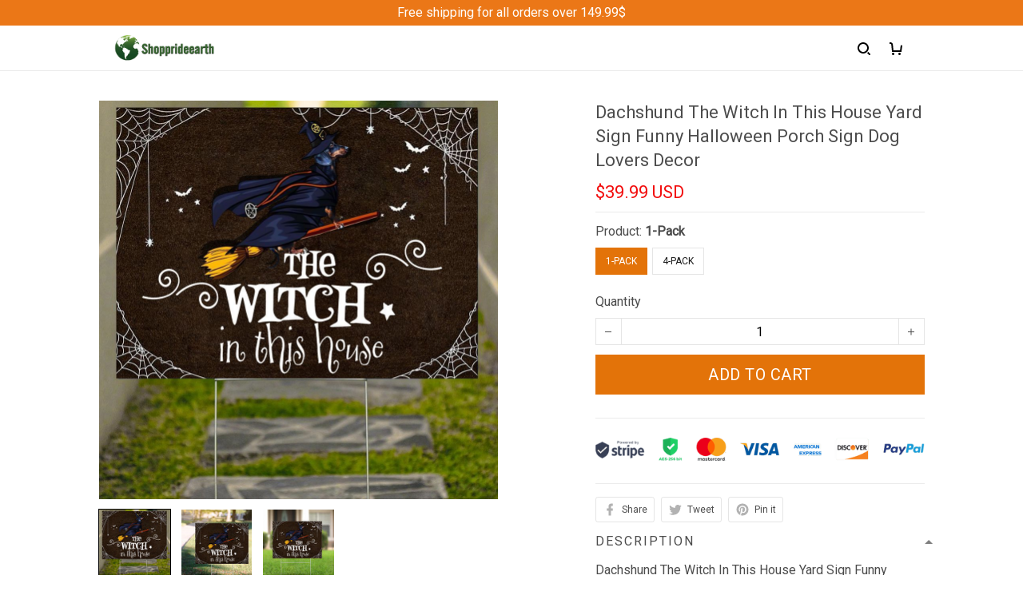

--- FILE ---
content_type: application/javascript
request_url: https://cdn.thesitebase.net/next/themes/3/160/36508/assets/useShape.js
body_size: -133
content:
import{u as n}from"./composition.esm-bundler.js";const a=({position:e="t-l-b-r",isCut:s=!0})=>{const{$theme:u}=n(),t=u.value.settings.value.global_settings.shape_global||"cut";return t==="round"?"shape-round-all":t==="cut"&&!s?null:"shape-".concat(t,"-").concat(e)};export{a as u};
